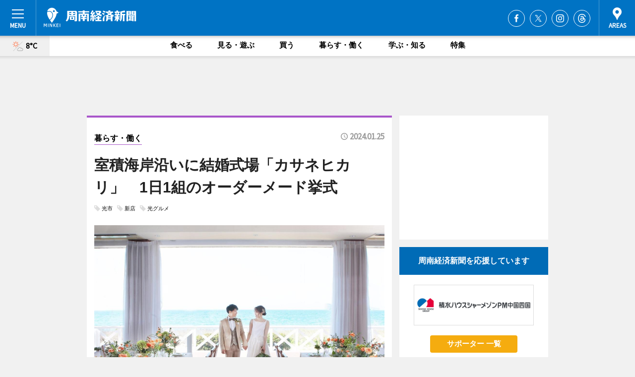

--- FILE ---
content_type: text/html; charset=utf-8
request_url: https://shunan.keizai.biz/headline/1671/
body_size: 77222
content:
<!DOCTYPE HTML>
<html>
<head>
<meta http-equiv="Content-Type" content="text/html; charset=utf-8">
<meta name="viewport" content="width=device-width,initial-scale=1,minimum-scale=1,maximum-scale=1,user-scalable=no">
<title>室積海岸沿いに結婚式場「カサネヒカリ」　1日1組のオーダーメード挙式 - 周南経済新聞</title>

<meta name="keywords" content="周南,経済,新聞,ニュース,カルチャー">
<meta name="description" content="結婚式「KASANE HIKARI（カサネヒカリ）」（光市室積松原、TEL 0833-78-2800）が2月4日、マリーズヴィル光跡地にオープンする。">
<meta property="fb:app_id" content="1685116238377584">
<meta property="fb:admins" content="100001334499453">
<meta property="og:site_name" content="周南経済新聞">
<meta property="og:locale" content="ja_JP">
<meta property="og:type" content="article">
<meta name="twitter:card" content="summary_large_image">
<meta name="twitter:site" content="@minkei">
<meta property="og:title" content="室積海岸沿いに結婚式場「カサネヒカリ」　1日1組のオーダーメード挙式">
<meta name="twitter:title" content="室積海岸沿いに結婚式場「カサネヒカリ」　1日1組のオーダーメード挙式">
<link rel="canonical" href="https://shunan.keizai.biz/headline/1671/">
<meta property="og:url" content="https://shunan.keizai.biz/headline/1671/">
<meta name="twitter:url" content="https://shunan.keizai.biz/headline/1671/">
<meta property="og:description" content="結婚式「KASANE HIKARI（カサネヒカリ）」（光市室積松原、TEL 0833-78-2800）が2月4日、マリーズヴィル光跡地にオープンする。">
<meta name="twitter:description" content="結婚式「KASANE HIKARI（カサネヒカリ）」（光市室積松原、TEL 0833-78-2800）が2月4日、マリーズヴィル光跡地にオープンする。">
<meta property="og:image" content="https://images.keizai.biz/shunan_keizai/headline/1706193078_photo.jpg">
<meta name="twitter:image" content="https://images.keizai.biz/shunan_keizai/headline/1706193078_photo.jpg">
<link href="https://images.keizai.biz/favicon.ico" rel="shortcut icon">
<link href="https://ex.keizai.biz/common.8.3.0/css.1.0.6/common.min.css?1769908238" rel="stylesheet" type="text/css">
<link href="https://ex.keizai.biz/common.8.3.0/css.1.0.6/single.min.css?1769908238" rel="stylesheet" type="text/css">
<link href="https://shunan.keizai.biz/css/style.css" rel="stylesheet" type="text/css">
<link href="https://ex.keizai.biz/common.8.3.0/css.1.0.6/all.min.css" rel="stylesheet" type="text/css">
<link href="https://fonts.googleapis.com/css?family=Source+Sans+Pro" rel="stylesheet">
<link href="https://cdn.jsdelivr.net/npm/yakuhanjp@3.0.0/dist/css/yakuhanjp.min.css" rel=”preload” as="stylesheet" type="text/css">
<link href="https://ex.keizai.biz/common.8.3.0/css.1.0.6/print.min.css" media="print" rel="stylesheet" type="text/css">
<script>
var microadCompass = microadCompass || {};
microadCompass.queue = microadCompass.queue || [];
</script>
<script charset="UTF-8" src="//j.microad.net/js/compass.js" onload="new microadCompass.AdInitializer().initialize();" async></script>
<script type="text/javascript">
var PWT={};
var pbjs = pbjs || {};
pbjs.que = pbjs.que || [];
var googletag = googletag || {};
googletag.cmd = googletag.cmd || [];
var gptRan = false;
PWT.jsLoaded = function(){
    if(!location.hostname.match(/proxypy.org|printwhatyoulike.com/)){
        loadGPT();
    }
};
var loadGPT = function(){
    if (!gptRan) {
        gptRan = true;
        var gads = document.createElement('script');
        var useSSL = 'https:' == document.location.protocol;
        gads.src = (useSSL ? 'https:' : 'http:') + '//securepubads.g.doubleclick.net/tag/js/gpt.js';
        gads.async = true;
        var node = document.getElementsByTagName('script')[0];
        node.parentNode.insertBefore(gads, node);
        var pbjsEl = document.createElement("script");
        pbjsEl.type = "text/javascript";
        pbjsEl.src = "https://anymind360.com/js/2131/ats.js";
        var pbjsTargetEl = document.getElementsByTagName("head")[0];
        pbjsTargetEl.insertBefore(pbjsEl, pbjsTargetEl.firstChild);
    }
};
setTimeout(loadGPT, 500);
</script>
<script type="text/javascript">
(function() {
var purl = window.location.href;
var url = '//ads.pubmatic.com/AdServer/js/pwt/157255/3019';
var profileVersionId = '';
if(purl.indexOf('pwtv=')>0){
    var regexp = /pwtv=(.*?)(&|$)/g;
    var matches = regexp.exec(purl);
    if(matches.length >= 2 && matches[1].length > 0){
    profileVersionId = '/'+matches[1];
    }
}
var wtads = document.createElement('script');
wtads.async = true;
wtads.type = 'text/javascript';
wtads.src = url+profileVersionId+'/pwt.js';
var node = document.getElementsByTagName('script')[0];
node.parentNode.insertBefore(wtads, node);
})();
</script>
<script>
window.gamProcessed = false;
window.gamFailSafeTimeout = 5e3;
window.reqGam = function () {
    if (!window.gamProcessed) {
        window.gamProcessed = true;
        googletag.cmd.push(function () {
            googletag.pubads().refresh();
        });
    }
};
setTimeout(function () {
    window.reqGam();
}, window.gamFailSafeTimeout);
var googletag = googletag || {};
googletag.cmd = googletag.cmd || [];
googletag.cmd.push(function(){
let issp = false;
let hbSlots = new Array();
let amznSlots = new Array();
const ua = window.navigator.userAgent.toLowerCase();
if (ua.indexOf('iphone') > 0 || ua.indexOf('ipod') > 0 || ua.indexOf('android') > 0 && ua.indexOf('mobile') > 0) {
    issp = true;
}
if (issp === true) {
    amznSlots.push(googletag.defineSlot('/159334285/sp_shunan_header_1st', [[320, 100], [320, 50]], 'div-gpt-ad-1576055139196-0').addService(googletag.pubads()));
    hbSlots.push(googletag.defineSlot('/159334285/sp_shunan_list_1st', [[336, 280], [300, 250], [320, 100], [320, 50], [200, 200], 'fluid'], 'div-gpt-ad-1580717788210-0').addService(googletag.pubads()));
    hbSlots.push(googletag.defineSlot('/159334285/sp_shunan_inarticle', ['fluid', [300, 250], [336, 280], [320, 180], [1, 1]], 'div-gpt-ad-1576055195029-0').addService(googletag.pubads()));
    hbSlots.push(googletag.defineSlot('/159334285/sp_shunan_footer_1st', ['fluid', [300, 250], [336, 280], [320, 100], [320, 50], [200, 200]], 'div-gpt-ad-1576055033248-0').addService(googletag.pubads()));
    hbSlots.push(googletag.defineSlot('/159334285/sp_shunan_footer_2nd', [[300, 250], 'fluid', [336, 280], [320, 180], [320, 100], [320, 50], [200, 200]], 'div-gpt-ad-1576037774006-0').addService(googletag.pubads()));
    hbSlots.push(googletag.defineSlot('/159334285/sp_shunan_footer_3rd', [[300, 250], [336, 280], [320, 100], [320, 50], [200, 200], 'fluid'], 'div-gpt-ad-1576055085577-0').addService(googletag.pubads()));
    hbSlots.push(googletag.defineSlot('/159334285/sp_shunan_overlay', [320, 50], 'div-gpt-ad-1584427815478-0').addService(googletag.pubads()));
    hbSlots.push(googletag.defineSlot('/159334285/sp_shunan_infeed_1st', ['fluid', [320, 100], [300, 100]], 'div-gpt-ad-1580370696425-0').addService(googletag.pubads()));
    hbSlots.push(googletag.defineSlot('/159334285/sp_shunan_infeed_2st', [[300, 100], 'fluid', [320, 100]], 'div-gpt-ad-1580370846543-0').addService(googletag.pubads()));
    hbSlots.push(googletag.defineSlot('/159334285/sp_shunan_infeed_3rd', [[300, 100], 'fluid', [320, 100]], 'div-gpt-ad-1580370937978-0').addService(googletag.pubads()));
} else {
    amznSlots.push(googletag.defineSlot('/159334285/pc_shunan_header_1st', [[728, 90], [750, 100], [970, 90]], 'div-gpt-ad-1576054393576-0').addService(googletag.pubads()));
    amznSlots.push(googletag.defineSlot('/159334285/pc_shunan_right_1st', ['fluid', [300, 250]], 'div-gpt-ad-1576054711791-0').addService(googletag.pubads()));
    hbSlots.push(googletag.defineSlot('/159334285/pc_shunan_right_2nd', ['fluid', [300, 250], [200, 200]], 'div-gpt-ad-1576054772252-0').addService(googletag.pubads()));
    hbSlots.push(googletag.defineSlot('/159334285/pc_shunan_inarticle', ['fluid', [300, 250], [336, 280]], 'div-gpt-ad-1576054895453-0').addService(googletag.pubads()));
    hbSlots.push(googletag.defineSlot('/159334285/pc_shunan_right_3rd', [[300, 250], 'fluid', [300, 600], [160, 600], [200, 200]], 'div-gpt-ad-1576054833870-0').addService(googletag.pubads()));
    amznSlots.push(googletag.defineSlot('/159334285/pc_shunan_left_1st', ['fluid', [300, 250]], 'div-gpt-ad-1576037145616-0'). addService(googletag.pubads()));
    hbSlots.push(googletag.defineSlot('/159334285/pc_shunan_infeed_1st', ['fluid'], 'div-gpt-ad-1580370696425-0').addService(googletag.pubads()));
    hbSlots.push(googletag.defineSlot('/159334285/pc_shunan_infeed_2st', ['fluid'], 'div-gpt-ad-1580370846543-0').addService(googletag.pubads()));
    hbSlots.push(googletag.defineSlot('/159334285/pc_shunan_infeed_3rd', ['fluid'], 'div-gpt-ad-1580370937978-0').addService(googletag.pubads()));
}

const interstitialSlot = googletag.defineOutOfPageSlot('/159334285/shunan_interstitial', googletag.enums.OutOfPageFormat.INTERSTITIAL);
if (interstitialSlot) amznSlots.push(interstitialSlot.addService(googletag.pubads()));
if (!googletag.pubads().isInitialLoadDisabled()) {
    googletag.pubads().disableInitialLoad();
}
googletag.pubads().enableSingleRequest();
googletag.pubads().collapseEmptyDivs();
googletag.enableServices();
googletag.pubads().refresh(amznSlots);
googletag.pubads().addEventListener('slotRequested', function(event) {
var elemId = event.slot.getSlotElementId();
for (var i = 0; i < hbSlots.length; i++) {
    if (hbSlots[i].getSlotElementId() == elemId) {
        window.gamProcessed = true;
    }
}
});
});
</script>
<script async src="//pagead2.googlesyndication.com/pagead/js/adsbygoogle.js"></script>
<script src="https://cdn.gmossp-sp.jp/ads/receiver.js"></script>
<script>(function(){/*

 Copyright The Closure Library Authors.
 SPDX-License-Identifier: Apache-2.0
*/
'use strict';var g=function(a){var b=0;return function(){return b<a.length?{done:!1,value:a[b++]}:{done:!0}}},l=this||self,m=/^[\w+/_-]+[=]{0,2}$/,p=null,q=function(){},r=function(a){var b=typeof a;if("object"==b)if(a){if(a instanceof Array)return"array";if(a instanceof Object)return b;var c=Object.prototype.toString.call(a);if("[object Window]"==c)return"object";if("[object Array]"==c||"number"==typeof a.length&&"undefined"!=typeof a.splice&&"undefined"!=typeof a.propertyIsEnumerable&&!a.propertyIsEnumerable("splice"))return"array";
if("[object Function]"==c||"undefined"!=typeof a.call&&"undefined"!=typeof a.propertyIsEnumerable&&!a.propertyIsEnumerable("call"))return"function"}else return"null";else if("function"==b&&"undefined"==typeof a.call)return"object";return b},u=function(a,b){function c(){}c.prototype=b.prototype;a.prototype=new c;a.prototype.constructor=a};var v=function(a,b){Object.defineProperty(l,a,{configurable:!1,get:function(){return b},set:q})};var y=function(a,b){this.b=a===w&&b||"";this.a=x},x={},w={};var aa=function(a,b){a.src=b instanceof y&&b.constructor===y&&b.a===x?b.b:"type_error:TrustedResourceUrl";if(null===p)b:{b=l.document;if((b=b.querySelector&&b.querySelector("script[nonce]"))&&(b=b.nonce||b.getAttribute("nonce"))&&m.test(b)){p=b;break b}p=""}b=p;b&&a.setAttribute("nonce",b)};var z=function(){return Math.floor(2147483648*Math.random()).toString(36)+Math.abs(Math.floor(2147483648*Math.random())^+new Date).toString(36)};var A=function(a,b){b=String(b);"application/xhtml+xml"===a.contentType&&(b=b.toLowerCase());return a.createElement(b)},B=function(a){this.a=a||l.document||document};B.prototype.appendChild=function(a,b){a.appendChild(b)};var C=function(a,b,c,d,e,f){try{var k=a.a,h=A(a.a,"SCRIPT");h.async=!0;aa(h,b);k.head.appendChild(h);h.addEventListener("load",function(){e();d&&k.head.removeChild(h)});h.addEventListener("error",function(){0<c?C(a,b,c-1,d,e,f):(d&&k.head.removeChild(h),f())})}catch(n){f()}};var ba=l.atob("aHR0cHM6Ly93d3cuZ3N0YXRpYy5jb20vaW1hZ2VzL2ljb25zL21hdGVyaWFsL3N5c3RlbS8xeC93YXJuaW5nX2FtYmVyXzI0ZHAucG5n"),ca=l.atob("WW91IGFyZSBzZWVpbmcgdGhpcyBtZXNzYWdlIGJlY2F1c2UgYWQgb3Igc2NyaXB0IGJsb2NraW5nIHNvZnR3YXJlIGlzIGludGVyZmVyaW5nIHdpdGggdGhpcyBwYWdlLg=="),da=l.atob("RGlzYWJsZSBhbnkgYWQgb3Igc2NyaXB0IGJsb2NraW5nIHNvZnR3YXJlLCB0aGVuIHJlbG9hZCB0aGlzIHBhZ2Uu"),ea=function(a,b,c){this.b=a;this.f=new B(this.b);this.a=null;this.c=[];this.g=!1;this.i=b;this.h=c},F=function(a){if(a.b.body&&!a.g){var b=
function(){D(a);l.setTimeout(function(){return E(a,3)},50)};C(a.f,a.i,2,!0,function(){l[a.h]||b()},b);a.g=!0}},D=function(a){for(var b=G(1,5),c=0;c<b;c++){var d=H(a);a.b.body.appendChild(d);a.c.push(d)}b=H(a);b.style.bottom="0";b.style.left="0";b.style.position="fixed";b.style.width=G(100,110).toString()+"%";b.style.zIndex=G(2147483544,2147483644).toString();b.style["background-color"]=I(249,259,242,252,219,229);b.style["box-shadow"]="0 0 12px #888";b.style.color=I(0,10,0,10,0,10);b.style.display=
"flex";b.style["justify-content"]="center";b.style["font-family"]="Roboto, Arial";c=H(a);c.style.width=G(80,85).toString()+"%";c.style.maxWidth=G(750,775).toString()+"px";c.style.margin="24px";c.style.display="flex";c.style["align-items"]="flex-start";c.style["justify-content"]="center";d=A(a.f.a,"IMG");d.className=z();d.src=ba;d.style.height="24px";d.style.width="24px";d.style["padding-right"]="16px";var e=H(a),f=H(a);f.style["font-weight"]="bold";f.textContent=ca;var k=H(a);k.textContent=da;J(a,
e,f);J(a,e,k);J(a,c,d);J(a,c,e);J(a,b,c);a.a=b;a.b.body.appendChild(a.a);b=G(1,5);for(c=0;c<b;c++)d=H(a),a.b.body.appendChild(d),a.c.push(d)},J=function(a,b,c){for(var d=G(1,5),e=0;e<d;e++){var f=H(a);b.appendChild(f)}b.appendChild(c);c=G(1,5);for(d=0;d<c;d++)e=H(a),b.appendChild(e)},G=function(a,b){return Math.floor(a+Math.random()*(b-a))},I=function(a,b,c,d,e,f){return"rgb("+G(Math.max(a,0),Math.min(b,255)).toString()+","+G(Math.max(c,0),Math.min(d,255)).toString()+","+G(Math.max(e,0),Math.min(f,
255)).toString()+")"},H=function(a){a=A(a.f.a,"DIV");a.className=z();return a},E=function(a,b){0>=b||null!=a.a&&0!=a.a.offsetHeight&&0!=a.a.offsetWidth||(fa(a),D(a),l.setTimeout(function(){return E(a,b-1)},50))},fa=function(a){var b=a.c;var c="undefined"!=typeof Symbol&&Symbol.iterator&&b[Symbol.iterator];b=c?c.call(b):{next:g(b)};for(c=b.next();!c.done;c=b.next())(c=c.value)&&c.parentNode&&c.parentNode.removeChild(c);a.c=[];(b=a.a)&&b.parentNode&&b.parentNode.removeChild(b);a.a=null};var ia=function(a,b,c,d,e){var f=ha(c),k=function(n){n.appendChild(f);l.setTimeout(function(){f?(0!==f.offsetHeight&&0!==f.offsetWidth?b():a(),f.parentNode&&f.parentNode.removeChild(f)):a()},d)},h=function(n){document.body?k(document.body):0<n?l.setTimeout(function(){h(n-1)},e):b()};h(3)},ha=function(a){var b=document.createElement("div");b.className=a;b.style.width="1px";b.style.height="1px";b.style.position="absolute";b.style.left="-10000px";b.style.top="-10000px";b.style.zIndex="-10000";return b};var K={},L=null;var M=function(){},N="function"==typeof Uint8Array,O=function(a,b){a.b=null;b||(b=[]);a.j=void 0;a.f=-1;a.a=b;a:{if(b=a.a.length){--b;var c=a.a[b];if(!(null===c||"object"!=typeof c||Array.isArray(c)||N&&c instanceof Uint8Array)){a.g=b-a.f;a.c=c;break a}}a.g=Number.MAX_VALUE}a.i={}},P=[],Q=function(a,b){if(b<a.g){b+=a.f;var c=a.a[b];return c===P?a.a[b]=[]:c}if(a.c)return c=a.c[b],c===P?a.c[b]=[]:c},R=function(a,b,c){a.b||(a.b={});if(!a.b[c]){var d=Q(a,c);d&&(a.b[c]=new b(d))}return a.b[c]};
M.prototype.h=N?function(){var a=Uint8Array.prototype.toJSON;Uint8Array.prototype.toJSON=function(){var b;void 0===b&&(b=0);if(!L){L={};for(var c="ABCDEFGHIJKLMNOPQRSTUVWXYZabcdefghijklmnopqrstuvwxyz0123456789".split(""),d=["+/=","+/","-_=","-_.","-_"],e=0;5>e;e++){var f=c.concat(d[e].split(""));K[e]=f;for(var k=0;k<f.length;k++){var h=f[k];void 0===L[h]&&(L[h]=k)}}}b=K[b];c=[];for(d=0;d<this.length;d+=3){var n=this[d],t=(e=d+1<this.length)?this[d+1]:0;h=(f=d+2<this.length)?this[d+2]:0;k=n>>2;n=(n&
3)<<4|t>>4;t=(t&15)<<2|h>>6;h&=63;f||(h=64,e||(t=64));c.push(b[k],b[n],b[t]||"",b[h]||"")}return c.join("")};try{return JSON.stringify(this.a&&this.a,S)}finally{Uint8Array.prototype.toJSON=a}}:function(){return JSON.stringify(this.a&&this.a,S)};var S=function(a,b){return"number"!==typeof b||!isNaN(b)&&Infinity!==b&&-Infinity!==b?b:String(b)};M.prototype.toString=function(){return this.a.toString()};var T=function(a){O(this,a)};u(T,M);var U=function(a){O(this,a)};u(U,M);var ja=function(a,b){this.c=new B(a);var c=R(b,T,5);c=new y(w,Q(c,4)||"");this.b=new ea(a,c,Q(b,4));this.a=b},ka=function(a,b,c,d){b=new T(b?JSON.parse(b):null);b=new y(w,Q(b,4)||"");C(a.c,b,3,!1,c,function(){ia(function(){F(a.b);d(!1)},function(){d(!0)},Q(a.a,2),Q(a.a,3),Q(a.a,1))})};var la=function(a,b){V(a,"internal_api_load_with_sb",function(c,d,e){ka(b,c,d,e)});V(a,"internal_api_sb",function(){F(b.b)})},V=function(a,b,c){a=l.btoa(a+b);v(a,c)},W=function(a,b,c){for(var d=[],e=2;e<arguments.length;++e)d[e-2]=arguments[e];e=l.btoa(a+b);e=l[e];if("function"==r(e))e.apply(null,d);else throw Error("API not exported.");};var X=function(a){O(this,a)};u(X,M);var Y=function(a){this.h=window;this.a=a;this.b=Q(this.a,1);this.f=R(this.a,T,2);this.g=R(this.a,U,3);this.c=!1};Y.prototype.start=function(){ma();var a=new ja(this.h.document,this.g);la(this.b,a);na(this)};
var ma=function(){var a=function(){if(!l.frames.googlefcPresent)if(document.body){var b=document.createElement("iframe");b.style.display="none";b.style.width="0px";b.style.height="0px";b.style.border="none";b.style.zIndex="-1000";b.style.left="-1000px";b.style.top="-1000px";b.name="googlefcPresent";document.body.appendChild(b)}else l.setTimeout(a,5)};a()},na=function(a){var b=Date.now();W(a.b,"internal_api_load_with_sb",a.f.h(),function(){var c;var d=a.b,e=l[l.btoa(d+"loader_js")];if(e){e=l.atob(e);
e=parseInt(e,10);d=l.btoa(d+"loader_js").split(".");var f=l;d[0]in f||"undefined"==typeof f.execScript||f.execScript("var "+d[0]);for(;d.length&&(c=d.shift());)d.length?f[c]&&f[c]!==Object.prototype[c]?f=f[c]:f=f[c]={}:f[c]=null;c=Math.abs(b-e);c=1728E5>c?0:c}else c=-1;0!=c&&(W(a.b,"internal_api_sb"),Z(a,Q(a.a,6)))},function(c){Z(a,c?Q(a.a,4):Q(a.a,5))})},Z=function(a,b){a.c||(a.c=!0,a=new l.XMLHttpRequest,a.open("GET",b,!0),a.send())};(function(a,b){l[a]=function(c){for(var d=[],e=0;e<arguments.length;++e)d[e-0]=arguments[e];l[a]=q;b.apply(null,d)}})("__d3lUW8vwsKlB__",function(a){"function"==typeof window.atob&&(a=window.atob(a),a=new X(a?JSON.parse(a):null),(new Y(a)).start())});}).call(this);

window.__d3lUW8vwsKlB__("[base64]");</script><script type="text/javascript">
window._taboola = window._taboola || [];
_taboola.push({article:'auto'});
! function(e, f, u, i) {
if (!document.getElementById(i)) {
e.async = 1;
e.src = u;
e.id = i;
f.parentNode.insertBefore(e, f);
}
}(document.createElement('script'),
document.getElementsByTagName('script')[0],
'//cdn.taboola.com/libtrc/minkeijapan-network/loader.js',
'tb_loader_script');
if (window.performance && typeof window.performance.mark == 'function')
{window.performance.mark('tbl_ic');}
</script>
</head>
<body>

<div id="wrap">
<div id="header">
<div class="inner">
<div id="menuBtn"><span></span></div>
<h1 class="logo"><a href="https://shunan.keizai.biz/">周南経済新聞</a></h1>
<div id="areasBtn"><span></span></div>
<ul class="sns">
<li class="fb"><a href="https://www.facebook.com/shunankeizai" target="_blank">Facebook</a></li><li class="tw"><a href="https://twitter.com/shunankeizai" target="_blank">Twitter</a></li><li class="itg"><a href="https://www.instagram.com/shunankeizai" target="_blank">Instagram</a></li><li class="thr"><a href="https://www.threads.net/@shunankeizai" target="_blank">Threads</a></li></ul>
</div>
</div>
<div id="gNavi">
<div id="weather"><a href="https://shunan.keizai.biz/weather/"><img src="https://images.keizai.biz/img/weather/111.svg" alt=""><span>8°C</span></a></div>
<div class="link">
<ul>
<li><a href="https://shunan.keizai.biz/gourmet/archives/1/">食べる</a></li>
<li><a href="https://shunan.keizai.biz/play/archives/1/">見る・遊ぶ</a></li>
<li><a href="https://shunan.keizai.biz/shopping/archives/1/">買う</a></li>
<li><a href="https://shunan.keizai.biz/life/archives/1/">暮らす・働く</a></li>
<li><a href="https://shunan.keizai.biz/study/archives/1/">学ぶ・知る</a></li>
<li><a href="https://shunan.keizai.biz/special/archives/1/">特集</a></li>
</ul>
</div>
</div>
<div id="topBnr">
<script>
const spw = 430;
const hbnr = document.createElement('div');
const cbnr = document.createElement('div');
if (screen.width <= spw) {
    hbnr.classList.add("bnrW320");
    cbnr.setAttribute('id', 'div-gpt-ad-1576055139196-0');
} else {
    hbnr.classList.add("bnrWPC");
    cbnr.setAttribute('id', 'div-gpt-ad-1576054393576-0');
}
hbnr.appendChild(cbnr);
document.currentScript.parentNode.appendChild(hbnr);
if (screen.width <= spw) {
    googletag.cmd.push(function() { googletag.display('div-gpt-ad-1576055139196-0'); });
} else {
    googletag.cmd.push(function() { googletag.display('div-gpt-ad-1576054393576-0'); });
}
</script>
</div>

<div id="container">
<div class="contents" id="topBox">
<div class="box life">
<div class="ttl">
<span class="life"><a href="https://shunan.keizai.biz/life/archives/1/">暮らす・働く</a></span>
<time>2024.01.25</time>
<h1>室積海岸沿いに結婚式場「カサネヒカリ」　1日1組のオーダーメード挙式</h1>
</div>
<ul class="tagList">
<li><a href="https://shunan.keizai.biz/tag.php?name=光市&amp;from=1">光市</a></li>
<li><a href="https://shunan.keizai.biz/tag.php?name=新店&amp;from=1">新店</a></li>
<li><a href="https://shunan.keizai.biz/tag.php?name=光グルメ&amp;from=1">光グルメ</a></li>
</ul>
<div class="main">
<img src="https://images.keizai.biz/shunan_keizai/headline/1706193078_photo.jpg" alt="式場の様子（写真提供＝KASANE）">
<h2>式場の様子（写真提供＝KASANE）</h2>
</div>
<div class="gallery">
<ul>
<li>
<a href="https://shunan.keizai.biz/photoflash/8149/"><img src="https://images.keizai.biz/shunan_keizai/photonews/1706192268.jpg" alt=""></a>
</li>
<li>
<a href="https://shunan.keizai.biz/photoflash/8160/"><img src="https://images.keizai.biz/shunan_keizai/photonews/1706270831.jpg" alt=""></a>
</li>
<li>
<a href="https://shunan.keizai.biz/photoflash/8159/"><img src="https://images.keizai.biz/shunan_keizai/photonews/1706270776.jpg" alt=""></a>
</li>
</ul>
</div>
<script>var _puri = "https://shunan.keizai.biz/headline/1671/";</script>
<div class="snsArea">
<ul>
<li class="fb"><a href="https://www.facebook.com/share.php?u=https://shunan.keizai.biz/headline/1671/" class="popup" target="_blank"></a><span id="fb_count"><p id="fb_count_num">14</p></span></li>
<li class="tw"><a href="https://twitter.com/intent/tweet?url=https://shunan.keizai.biz/headline/1671/&text=室積海岸沿いに結婚式場「カサネヒカリ」　1日1組のオーダーメード挙式" class="popup" target="_blank"></a></li>
<li class="line"><a href="https://line.me/R/msg/text/?%E5%AE%A4%E7%A9%8D%E6%B5%B7%E5%B2%B8%E6%B2%BF%E3%81%84%E3%81%AB%E7%B5%90%E5%A9%9A%E5%BC%8F%E5%A0%B4%E3%80%8C%E3%82%AB%E3%82%B5%E3%83%8D%E3%83%92%E3%82%AB%E3%83%AA%E3%80%8D%E3%80%801%E6%97%A51%E7%B5%84%E3%81%AE%E3%82%AA%E3%83%BC%E3%83%80%E3%83%BC%E3%83%A1%E3%83%BC%E3%83%89%E6%8C%99%E5%BC%8F%0d%0ahttps%3A%2F%2Fshunan.keizai.biz%2Fheadline%2F1671%2F" class="popup" target="_blank"></a></li>
<li class="htn"><a href="http://b.hatena.ne.jp/entry/https://shunan.keizai.biz/headline/1671/" target="_blank"></a><span id="htn_count">&nbsp;</span></li>
</ul>
</div>
<div class="txt">
<div class="img">
<p>　結婚式「KASANE HIKARI（カサネヒカリ）」（光市室積松原、TEL <a href="tel:0833782800">0833-78-2800</a>）が2月4日、マリーズヴィル光跡地にオープンする。</p>
<p><a href="https://shunan.keizai.biz/photoflash/8149/" class="photo">海が見えるチャペル（写真提供＝KASANE）</a></p>
<div class="bnr">
<script>
const _bnr = document.createElement('div');
if (screen.width <= spw) {
  _bnr.setAttribute('id', 'div-gpt-ad-1576055195029-0');
} else {
  _bnr.setAttribute('id', 'div-gpt-ad-1576054895453-0');
}
document.currentScript.parentNode.appendChild(_bnr);
if (screen.width <= spw) {
  googletag.cmd.push(function() { googletag.display('div-gpt-ad-1576055195029-0'); });
} else {
  googletag.cmd.push(function() { googletag.display('div-gpt-ad-1576054895453-0'); });
}
</script>
<span>［広告］</span></div>
<p>　運営は広島県、鳥取県、島根県で結婚式場「KASANE」を展開する「いとぷらす」（広島県広島市）。同式場の敷地面積は1536平方メートル。式場から室積海岸が見えるロケーションで、チャペルと披露宴会場を用意する。</p>
<p>　式場コンセプトは「思いを重ね・喜びを重ね・時を重ねる場所に」。1日1組限定で希望に合わせたオーダーメードの結婚式を提供する。</p>
<p>　結婚記念日や誕生日などの記念日に利用できる予約制「アニバーサリーレストラン」も用意。洋コースや和洋折衷コースなど、9品で構成するスタンダード（6,600円）と10品のプレミアム（8,800円）を用意する。</p>
<p>　カメラマンによる「オーシャンビューフォトプラン」は、海を背景に自由な服装で記念撮影を行うほか、6人までの食事に対応する。</p>
<p>　ゼネラルマネジャーの伊藤幸裕さんは「海が見えるチャペルで、自由でアットホームなウェディングを共に創りあげられるよう寄り添っていきたい」と話す。</p>
<p>　営業時間は10時～17時。火曜定休。</p>
</div>
</div>
<ul class="btnList article">
<li class="send"><a href="https://shunan.keizai.biz/mapnews/1671/">地図を見る</a></li>
</ul>
</div>
<div class="box">
<ul class="thumb related">
<li>
<a href="https://shunan.keizai.biz/photoflash/8150/">
<div class="img"><img src="https://images.keizai.biz/shunan_keizai/photonews/1706192754.jpg" alt=""></div>
<div class="relbox">
<h3>KASANE HIKARI式場の様子（写真提供＝KASANE）</h3>
<small>関連画像</small>
</div>
</a>
</li>
<li>
<a href="https://shunan.keizai.biz/photoflash/8160/">
<div class="img"><img src="https://images.keizai.biz/shunan_keizai/photonews/1706270831.jpg" alt=""></div>
<div class="relbox">
<h3>挙式イメージ（写真提供＝KASANE）</h3>
<small>関連画像</small>
</div>
</a>
</li>
</ul>
<ul class="thumb related nb">
<li>
<a href="https://shunan.keizai.biz/photoflash/8159/">
<div class="img"><img src="https://images.keizai.biz/shunan_keizai/photonews/1706270776.jpg" alt=""></div>
<div class="relbox">
<h3>「オーシャンビューフォトプラン」イメージ画像</h3>
<small>関連画像</small>
</div>
</a>
</li>
<li class="gourmet">
<a href="https://shunan.keizai.biz/headline/1670/">
<div class="img"><img src="https://images.keizai.biz/shunan_keizai/thumbnail/1706022092_mini.jpg" alt=""></div>
<div class="relbox">
<span>食べる</span>
<h3>周南・鹿野にカフェ新店 作る過程楽しむ「折りたたむおむすび」提供も</h3>
</div>
</a>
</li>
</ul>
<ul class="thumb related nb">
<li class="shopping">
<a href="https://shunan.keizai.biz/headline/1667/">
<div class="img"><img src="https://images.keizai.biz/shunan_keizai/thumbnail/1705483078_mini.jpg" alt=""></div>
<div class="relbox">
<span>買う</span>
<h3>下松市民体育館でセレクトショップ主催マルシェ 58組が出店</h3>
</div>
</a>
</li>
<li class="link"><div class="sdbox"><a href="https://www.instagram.com/kasanehikari/" target="_blank" class="win">「KASANE HIKARI（インスタグラム）」</a></div></li>
</ul>
<ul class="snsList">
<li>
<a href="https://twitter.com/share" class="twitter-share-button popup" data-url="https://shunan.keizai.biz/headline/1671/" data-text="室積海岸沿いに結婚式場「カサネヒカリ」　1日1組のオーダーメード挙式" data-lang="ja"></a><script>!function(d,s,id){var js,fjs=d.getElementsByTagName(s)[0],p='https';if(!d.getElementById(id)){js=d.createElement(s);js.id=id;js.src=p+'://platform.twitter.com/widgets.js';fjs.parentNode.insertBefore(js,fjs);}}(document, 'script', 'twitter-wjs');</script>
</li>
<li>
<div id="fb-root"></div>
<script async defer crossorigin="anonymous" src="https://connect.facebook.net/ja_JP/sdk.js#xfbml=1&version=v9.0&appId=1685116238377584&autoLogAppEvents=1" nonce="mlP5kZZA"></script>
<div class="fb-share-button" data-href="https://shunan.keizai.biz/headline/1671/" data-layout="button_count" data-size="small"><a target="_blank" href="https://www.facebook.com/sharer/sharer.php?u=https%3A%2F%2Fshunan.keizai.biz%2Fheadline%2F1671%2F&amp;src=sdkpreparse" class="fb-xfbml-parse-ignore">シェア</a></div>
</li>
<li>
<div class="line-it-button" data-lang="ja" data-type="share-a" data-url="https://shunan.keizai.biz/headline/1671/" style="display: none;"></div>
<script src="https://d.line-scdn.net/r/web/social-plugin/js/thirdparty/loader.min.js" async="async" defer="defer"></script>
</li>
<li>
<a href="http://b.hatena.ne.jp/entry/" class="hatena-bookmark-button" data-hatena-bookmark-layout="basic-label-counter" data-hatena-bookmark-lang="ja" data-hatena-bookmark-height="20" title="はてなブックマークに追加"><img src="https://b.st-hatena.com/images/entry-button/button-only@2x.png" alt="はてなブックマークに追加" width="20" height="20" style="border: none;" /></a><script type="text/javascript" src="https://b.st-hatena.com/js/bookmark_button.js" charset="utf-8" async="async"></script>
</li>
</ul>
<div class="pager">
<ul>
<li class="prev"><a href="https://shunan.keizai.biz/headline/1670/"><span>前の記事</span></a></li><li class="next"><a href="https://shunan.keizai.biz/headline/1672/"><span>次の記事</span></a></li></ul>
</div>
</div>
</div>
<div class="box" style="text-align: center;">
<div id="middleBnr" class="box bnr">
<script>
if (screen.width <= spw) {
    const _cMiddleBnr = document.createElement('div');
    _cMiddleBnr.setAttribute('id', 'div-gpt-ad-1580717788210-0');
    document.currentScript.parentNode.appendChild(_cMiddleBnr);
    googletag.cmd.push(function() { googletag.display('div-gpt-ad-1580717788210-0'); });
}
</script>

</div>
</div>
<div id="info">
<div id="category">

<div class="box special">
<div class="ttl"><h2>特集</h2></div>
<ul class="thumbB">
<li>
<a href="https://shunan.keizai.biz/column/12/">
<div class="img"><img class="lazy" src="https://images.keizai.biz/img/extras/noimage.png" data-src="https://shunan.keizai.biz/img/column/1743572186/1743681279index.jpg" alt="周南エリアの注目プレイヤーに聞く（周南経済新聞ZINE 2025春号）"></div>
<div class="block">
<span>インタビュー</span>
<h3>周南エリアの注目プレイヤーに聞く（周南経済新聞ZINE 2025春号）</h3>
</div>
</a>
</li>
<li>
<a href="https://shunan.keizai.biz/column/11/">
<div class="img"><img class="lazy" src="https://images.keizai.biz/img/extras/noimage.png" data-src="https://shunan.keizai.biz/img/column/1683789860/1683911581index.jpg" alt="鉄道産業のまち 下松から全国各地へ　鉄道車両・甲種輸送特集"></div>
<div class="block">
<span>エリア特集</span>
<h3>鉄道産業のまち 下松から全国各地へ　鉄道車両・甲種輸送特集</h3>
</div>
</a>
</li>
</ul>
<div class="more"><a href="https://shunan.keizai.biz/special/archives/1/"><span>もっと見る</span></a></div>
</div>
<div class="box latestnews">
<div class="ttl"><h2>最新ニュース</h2></div>
<div class="thumbA">
<a href="https://shunan.keizai.biz/headline/2101/">
<div class="img">
<img src="https://images.keizai.biz/shunan_keizai/headline/1769679239_photo.jpg" alt="">
</div>
<span>暮らす・働く</span>
<h3>周南・桜木に制服リユース　就労支援事業所「グリップ」が小中高制服回収</h3>
<p>就労継続支援B型事業所「グリップ」（周南市桜木2）を運営する「ぷらねっと」が2026年2月中旬に始める制服リユース事業に向け、周南市と下松市の小中高校で使用された制服の回収を進めている。</p>
</a>
</div>
<ul class="thumbC">
<li>
<a href="https://shunan.keizai.biz/headline/2100/">
<div class="img">
<img src="https://images.keizai.biz/shunan_keizai/thumbnail/1769606305_mini.jpg" alt="">
</div>
<div class="block">
<span>見る・遊ぶ</span><h3>徳山駅前で「周南きさらぎ文化祭」　ワークショップや作品展示</h3>
</div>
</a>
</li>
<li>
<a href="https://shunan.keizai.biz/headline/2099/">
<div class="img">
<img src="https://images.keizai.biz/shunan_keizai/thumbnail/1769521974_mini.jpg" alt="">
</div>
<div class="block">
<span>食べる</span><h3>周南市中央街に中華そば店「小惑星」　昔ながらの中華そば提供</h3>
</div>
</a>
</li>
<li>
<a href="https://shunan.keizai.biz/headline/2098/">
<div class="img">
<img src="https://images.keizai.biz/shunan_keizai/thumbnail/1769431843_mini.jpg" alt="">
</div>
<div class="block">
<span>学ぶ・知る</span><h3>周南「ACT SAIKYO」選手がe-Tax体験　スマホ申告の利便性PR</h3>
</div>
</a>
</li>
<li>
<a href="https://shunan.keizai.biz/headline/2097/">
<div class="img">
<img src="https://images.keizai.biz/shunan_keizai/thumbnail/1769175139_mini.jpg" alt="">
</div>
<div class="block">
<span>学ぶ・知る</span><h3>下松で「下松給食の日」　全料理に地域食材使う、農家による出前授業も</h3>
</div>
</a>
</li>
<li>
<a href="https://shunan.keizai.biz/headline/2096/">
<div class="img">
<img src="https://images.keizai.biz/shunan_keizai/thumbnail/1769001402_mini.jpg" alt="">
</div>
<div class="block">
<span>見る・遊ぶ</span><h3>光・象鼻ヶ岬の大師堂に弘法大師肖像画　周南在住の仏画師が奉納</h3>
</div>
</a>
</li>
<li id="_ads">
<div id='div-gpt-ad-1580370696425-0'>
<script>
googletag.cmd.push(function() { googletag.display('div-gpt-ad-1580370696425-0'); });
</script>
</div>
</li>

</ul>
<div class="more"><a href="https://shunan.keizai.biz/headline/archives/1/"><span>もっと見る</span></a></div>
</div>
<div class="box">
<div id="taboola-below-article-thumbnails"></div>
<script type="text/javascript">
window._taboola = window._taboola || [];
_taboola.push({
mode: 'thumbnails-a',
container: 'taboola-below-article-thumbnails',
placement: 'Below Article Thumbnails',
target_type: 'mix'
});
</script>
</div>
<div class="box life">
<div class="ttl"><h2>暮らす・働く</h2></div>
<div class="thumbA">
<a href="https://shunan.keizai.biz/headline/2101/">
<div class="img"><img class="lazy" src="https://images.keizai.biz/img/extras/noimage.png" data-src="https://images.keizai.biz/shunan_keizai/headline/1769679239_photo.jpg" alt=""></div>
<span>暮らす・働く</span>
<h3>周南・桜木に制服リユース　就労支援事業所「グリップ」が小中高制服回収</h3>
<p>就労継続支援B型事業所「グリップ」（周南市桜木2）を運営する「ぷらねっと」が2026年2月中旬に始める制服リユース事業に向け、周南市と下松市の小中高校で使用された制服の回収を進めている。</p>
</a>
</div>
<ul class="thumbC">
<li>
<a href="https://shunan.keizai.biz/headline/2089/">
<div class="img"><img class="lazy" src="https://images.keizai.biz/img/extras/noimage.png" data-src="https://images.keizai.biz/shunan_keizai/headline/1767875851.jpg" alt=""></div>
<div class="block">
<span>暮らす・働く</span>
<h3>周南のバドミントンチーム「ACT SAIKYO」 遠石八幡宮で必勝祈願</h3>
</div>
</a>
</li>
<li>
<a href="https://shunan.keizai.biz/headline/2087/">
<div class="img"><img class="lazy" src="https://images.keizai.biz/img/extras/noimage.png" data-src="https://images.keizai.biz/shunan_keizai/headline/1767602664.jpg" alt=""></div>
<div class="block">
<span>暮らす・働く</span>
<h3>周南・出光徳山事業所で初荷式　操業以来60回目、無事故輸送を祈願</h3>
</div>
</a>
</li>
<li>
<a href="https://shunan.keizai.biz/headline/2085/">
<div class="img"><img class="lazy" src="https://images.keizai.biz/img/extras/noimage.png" data-src="https://images.keizai.biz/shunan_keizai/headline/1766662053.jpg" alt=""></div>
<div class="block">
<span>暮らす・働く</span>
<h3>周南・遠石八幡宮で新春準備　巫女研修会に学生ら参加</h3>
</div>
</a>
</li>
<li id="_ads15">
<div id='div-gpt-ad-1580370846543-0'>
<script>
googletag.cmd.push(function() { googletag.display('div-gpt-ad-1580370846543-0'); });
</script>
</div>
</li>

</ul>
<div class="more"><a href="https://shunan.keizai.biz/life/archives/1/"><span>もっと見る</span></a></div>
</div>
<script>
if (screen.width <= spw) {
    const _bnr = document.createElement('div');
    const _cbnr = document.createElement('div');
    _bnr.classList.add('box', 'oauth', 'sp');
    _cbnr.setAttribute('id', 'div-gpt-ad-1580370696425-0');
    _bnr.appendChild(_cbnr);
    document.currentScript.parentNode.appendChild(_bnr);
    googletag.cmd.push(function() { googletag.display('div-gpt-ad-1580370696425-0'); });
}
</script>
<div class="box play">
<div class="ttl"><h2>見る・遊ぶ</h2></div>
<div class="thumbA">
<a href="https://shunan.keizai.biz/headline/2100/">
<div class="img"><img class="lazy" src="https://images.keizai.biz/img/extras/noimage.png" data-src="https://images.keizai.biz/shunan_keizai/headline/1769606305_photo.jpg" alt=""></div>
<span>見る・遊ぶ</span>
<h3>徳山駅前で「周南きさらぎ文化祭」　ワークショップや作品展示</h3>
<p>徳山駅前賑（にぎ）わい交流施設（周南市御幸通）で2月3日、「周南きさらぎ文化祭」が始まる。</p>
</a>
</div>
<ul class="thumbC">
<li>
<a href="https://shunan.keizai.biz/headline/2096/">
<div class="img"><img class="lazy" src="https://images.keizai.biz/img/extras/noimage.png" data-src="https://images.keizai.biz/shunan_keizai/headline/1769001402.jpg" alt=""></div>
<div class="block">
<span>見る・遊ぶ</span>
<h3>光・象鼻ヶ岬の大師堂に弘法大師肖像画　周南在住の仏画師が奉納</h3>
</div>
</a>
</li>
<li>
<a href="https://shunan.keizai.biz/headline/2095/">
<div class="img"><img class="lazy" src="https://images.keizai.biz/img/extras/noimage.png" data-src="https://images.keizai.biz/shunan_keizai/headline/1768913647.jpg" alt=""></div>
<div class="block">
<span>見る・遊ぶ</span>
<h3>光市でペアリレーマラソン大会初開催へ　小学生と2人1組で参加募集</h3>
</div>
</a>
</li>
<li>
<a href="https://shunan.keizai.biz/headline/2079/">
<div class="img"><img class="lazy" src="https://images.keizai.biz/img/extras/noimage.png" data-src="https://images.keizai.biz/shunan_keizai/headline/1765871637.jpg" alt=""></div>
<div class="block">
<span>見る・遊ぶ</span>
<h3>光市でイベント「CHILL SPOT」　クラシックカー展示や物販、DJも</h3>
</div>
</a>
</li>
<li id="_ads25">
<div id='div-gpt-ad-1580370937978-0'>
<script>
googletag.cmd.push(function() { googletag.display('div-gpt-ad-1580370937978-0'); });
</script>
</div>
</li>

</ul>
<div class="more"><a href="https://shunan.keizai.biz/play/archives/1/"><span>もっと見る</span></a></div>
</div>
<script>
if (screen.width <= spw) {
    const _bnr = document.createElement('div');
    const _cbnr = document.createElement('div');
    _bnr.classList.add('rb', 'sp');
    _cbnr.setAttribute('id', 'div-gpt-ad-1576037774006-0');
    _bnr.appendChild(_cbnr);
    document.currentScript.parentNode.appendChild(_bnr);
    googletag.cmd.push(function() { googletag.display('div-gpt-ad-1576037774006-0'); });
}
</script>
<div class="box gourmet">
<div class="ttl"><h2>食べる</h2></div>
<div class="thumbA">
<a href="https://shunan.keizai.biz/headline/2099/">
<div class="img"><img class="lazy" src="https://images.keizai.biz/img/extras/noimage.png" data-src="https://images.keizai.biz/shunan_keizai/headline/1769521974_photo.jpg" alt=""></div>
<span>食べる</span>
<h3>周南市中央街に中華そば店「小惑星」　昔ながらの中華そば提供</h3>
<p>「中華そば 小惑星」（周南市銀座1）が1月23日、周南市中央街にオープンした。</p>
</a>
</div>
<ul class="thumbC">
<li>
<a href="https://shunan.keizai.biz/headline/2091/">
<div class="img"><img class="lazy" src="https://images.keizai.biz/img/extras/noimage.png" data-src="https://images.keizai.biz/shunan_keizai/headline/1768300378.jpg" alt=""></div>
<div class="block">
<span>食べる</span>
<h3>下松のシェアキッチンに植物カフェ　水曜限定で観葉植物と軽食販売</h3>
</div>
</a>
</li>
<li>
<a href="https://shunan.keizai.biz/headline/2090/">
<div class="img"><img class="lazy" src="https://images.keizai.biz/img/extras/noimage.png" data-src="https://images.keizai.biz/shunan_keizai/headline/1767939674.jpg" alt=""></div>
<div class="block">
<span>食べる</span>
<h3>光に古民家カフェ「結堂」　発酵食品「ミキ」を使った食事やドリンク提供</h3>
</div>
</a>
</li>
<li>
<a href="https://shunan.keizai.biz/headline/2088/">
<div class="img"><img class="lazy" src="https://images.keizai.biz/img/extras/noimage.png" data-src="https://images.keizai.biz/shunan_keizai/headline/1767750665.jpg" alt=""></div>
<div class="block">
<span>食べる</span>
<h3>徳山駅新幹線口近くにカフェ「MILK BITTER STORE」　昼と夜の2部営業</h3>
</div>
</a>
</li>
<li>
<a href="https://shunan.keizai.biz/headline/2078/">
<div class="img"><img class="lazy" src="https://images.keizai.biz/img/extras/noimage.png" data-src="https://images.keizai.biz/shunan_keizai/headline/1765795752.jpg" alt=""></div>
<div class="block">
<span>食べる</span>
<h3>周南に「タコスカフェ トト」　自家製トルティーヤ使ったメニュー提供</h3>
</div>
</a>
</li>

</ul>
<div class="more"><a href="https://shunan.keizai.biz/gourmet/archives/1/"><span>もっと見る</span></a></div>
</div>
<script>
if (screen.width <= spw) {
    const _bnr = document.createElement('div');
    const _cbnr = document.createElement('div');
    _bnr.classList.add('rb', 'sp', 'thd');
    _cbnr.setAttribute('id', 'div-gpt-ad-1576055085577-0');
    _bnr.appendChild(_cbnr);
    document.currentScript.parentNode.appendChild(_bnr);
    googletag.cmd.push(function() { googletag.display('div-gpt-ad-1576055085577-0'); });
}
</script>
<div class="box study hdSP">
<div class="ttl"><h2>学ぶ・知る</h2></div>
<div class="thumbA">
<a href="https://shunan.keizai.biz/headline/2098/">
<div class="img"><img class="lazy" src="https://images.keizai.biz/img/extras/noimage.png" data-src="https://images.keizai.biz/shunan_keizai/headline/1769431843_photo.jpg" alt=""></div>
<span>学ぶ・知る</span>
<h3>周南「ACT SAIKYO」選手がe-Tax体験　スマホ申告の利便性PR</h3>
<p>山口・徳山税務署が1月26日、女子バドミントンチーム「ACT SAIKYO」の練習拠点「Merry Gateアリーナ」（周南市栗屋）で電子申告・納税システム「e-Tax」のPRイベントを開き、同チームの選手が参加した。</p>
</a>
</div>
<ul class="thumbC">
<li>
<a href="https://shunan.keizai.biz/headline/2097/">
<div class="img"><img class="lazy" src="https://images.keizai.biz/img/extras/noimage.png" data-src="https://images.keizai.biz/shunan_keizai/headline/1769175139.jpg" alt=""></div>
<div class="block">
<span>学ぶ・知る</span>
<h3>下松で「下松給食の日」　全料理に地域食材使う、農家による出前授業も</h3>
</div>
</a>
</li>
<li>
<a href="https://shunan.keizai.biz/headline/2093/">
<div class="img"><img class="lazy" src="https://images.keizai.biz/img/extras/noimage.png" data-src="https://images.keizai.biz/shunan_keizai/headline/1768568979.jpg" alt=""></div>
<div class="block">
<span>学ぶ・知る</span>
<h3>下松・花岡小の新体カテストに「レノファ山口」アンバサダー山瀬功治さん</h3>
</div>
</a>
</li>
<li>
<a href="https://shunan.keizai.biz/headline/2071/">
<div class="img"><img class="lazy" src="https://images.keizai.biz/img/extras/noimage.png" data-src="https://images.keizai.biz/shunan_keizai/headline/1764843159.jpg" alt=""></div>
<div class="block">
<span>学ぶ・知る</span>
<h3>下松・天王森古墳に金製耳飾り　県内初確認、一般向け説明会も</h3>
</div>
</a>
</li>
<li>
<a href="https://shunan.keizai.biz/headline/2064/">
<div class="img"><img class="lazy" src="https://images.keizai.biz/img/extras/noimage.png" data-src="https://images.keizai.biz/shunan_keizai/headline/1763705492.jpg" alt=""></div>
<div class="block">
<span>学ぶ・知る</span>
<h3>周南でデザイン経営セミナー　ギフト事業のアデリー小野会長が登壇</h3>
</div>
</a>
</li>

</ul>
<div class="more"><a href="https://shunan.keizai.biz/study/archives/1/"><span>もっと見る</span></a></div>
</div>
<div class="box shopping hdSP">
<div class="ttl"><h2>買う</h2></div>
<div class="thumbA">
<a href="https://shunan.keizai.biz/headline/2094/">
<div class="img"><img class="lazy" src="https://images.keizai.biz/img/extras/noimage.png" data-src="https://images.keizai.biz/shunan_keizai/headline/1768828672_photo.jpg" alt=""></div>
<span>買う</span>
<h3>山崎八幡宮でマルシェイベント「おさんぽまーけっと」　300回の節目</h3>
<p>マルシェイベント「おさんぽまーけっと」が2月3日、山崎八幡宮（周南市宮の前）で開催される。</p>
</a>
</div>
<ul class="thumbC">
<li>
<a href="https://shunan.keizai.biz/headline/2092/">
<div class="img"><img class="lazy" src="https://images.keizai.biz/img/extras/noimage.png" data-src="https://images.keizai.biz/shunan_keizai/headline/1768370736.jpg" alt=""></div>
<div class="block">
<span>買う</span>
<h3>周南・雑貨店ノイチが猫と柴犬の福だるま　人形雑貨コンコンブルとコラボ</h3>
</div>
</a>
</li>
<li>
<a href="https://shunan.keizai.biz/headline/2086/">
<div class="img"><img class="lazy" src="https://images.keizai.biz/img/extras/noimage.png" data-src="https://images.keizai.biz/shunan_keizai/headline/1766755280.jpg" alt=""></div>
<div class="block">
<span>買う</span>
<h3>道の駅・ソレーネ周南で感謝イベント　マグロ解体ショー初開催へ</h3>
</div>
</a>
</li>
<li>
<a href="https://shunan.keizai.biz/headline/2083/">
<div class="img"><img class="lazy" src="https://images.keizai.biz/img/extras/noimage.png" data-src="https://images.keizai.biz/shunan_keizai/headline/1766575781.jpg" alt=""></div>
<div class="block">
<span>買う</span>
<h3>徳山動物園が2026年版カレンダー販売　動物写真を月替わりで紹介</h3>
</div>
</a>
</li>
<li>
<a href="https://shunan.keizai.biz/headline/2082/">
<div class="img"><img class="lazy" src="https://images.keizai.biz/img/extras/noimage.png" data-src="https://images.keizai.biz/shunan_keizai/headline/1766148653.jpg" alt=""></div>
<div class="block">
<span>買う</span>
<h3>徳山駅前で「しゅうなん地域マーケット」　地元31店出店、餅つき実演も</h3>
</div>
</a>
</li>
</ul>
<div class="more"><a href="https://shunan.keizai.biz/shopping/archives/1/"><span>もっと見る</span></a></div>
</div>
</div>
<div id="sideCategory">
<div class="side">
<div class="box news">
<div class="ttl"><h3>みん経トピックス</h3></div>
<ul>
<li><a href="http://sumida.keizai.biz/headline/1563/"><h4>2月の墨田で楽しむイベントまとめ　コーヒー、銭湯、やきいも、ドリワンも</h4><small>すみだ経済新聞</small></a></li>
<li><a href="http://sapporo.keizai.biz/headline/4954/"><h4>札幌駅で「北海道いぶりフェア」　特産品105種や地酒の有料試飲も</h4><small>札幌経済新聞</small></a></li>
<li><a href="http://hongkong.keizai.biz/headline/2773/"><h4>香港でルイ・ヴィトンがバー「Bar Leone」とコラボ　伝説のバーへのオマージュ</h4><small>香港経済新聞</small></a></li>
<li><a href="http://zushi-hayama.keizai.biz/headline/1050/"><h4>「ミサキドーナツ」逗子店が鎌倉店と統合　工房併設の広いカフェに</h4><small>逗子葉山経済新聞</small></a></li>
<li><a href="http://machida.keizai.biz/headline/4199/"><h4>町田でブラインドサッカー日本選手権　アフィーレ広島が初優勝</h4><small>相模原町田経済新聞</small></a></li>
</ul>
</div>

<script>
if (screen.width > spw) {
    const _middleBnr = document.createElement('div');
    const _cMiddleBnr = document.createElement('div');
    _middleBnr.classList.add('box', 'rec');
    _cMiddleBnr.setAttribute('id', 'div-gpt-ad-1576037145616-0');
    _middleBnr.appendChild(_cMiddleBnr);
    document.currentScript.parentNode.appendChild(_middleBnr);
    googletag.cmd.push(function() { googletag.display('div-gpt-ad-1576037145616-0'); });
}
</script>
<script async src="https://yads.c.yimg.jp/js/yads-async.js"></script>
<div class="box yads">
<div id="yad"></div>
<script>
window.YJ_YADS = window.YJ_YADS || { tasks: [] };
if (screen.width <= 750) {
    _yads_ad_ds = '46046_265960';
} else {
    _yads_ad_ds = '12295_268899';
}
window.YJ_YADS.tasks.push({
    yads_ad_ds : _yads_ad_ds,
    yads_parent_element : 'yad'
});
</script>
</div>
</div>
</div>
</div>
<div id="side">
<div class="side top">

<script>
const _recBnr = document.createElement('div');
if (screen.width > spw) {
    const _recCbnr = document.createElement('div');
    _recBnr.setAttribute('id', 'recBanner');
    _recBnr.classList.add('box');
    _recBnr.style.marginTop = '0';
    _recBnr.style.height = '250px';
    _recCbnr.style.height = '250px';
    _recCbnr.setAttribute('id', 'div-gpt-ad-1576054711791-0');
    _recBnr.appendChild(_recCbnr);
    document.currentScript.parentNode.appendChild(_recBnr);
    googletag.cmd.push(function() { googletag.display('div-gpt-ad-1576054711791-0'); });
} else {
    _recBnr.style.marginTop = '-15px';
    document.currentScript.parentNode.appendChild(_recBnr);
}
</script>
<div class="box tab">
<div id="sponsorsLink">
<h4>周南経済新聞を応援しています</h4>
<a href="https://www.sekisuihouse-f-chugokushikoku.co.jp/" target="_blank">
<img src="https://shunan.keizai.biz/img/supporters/sekisuihouse20251015.jpg">
</a>
<ul class="btnList">
<li class="send"><button onclick="location.href='https://shunan.keizai.biz/supporters.html'">サポーター 一覧</button></li>
</ul>
</div>
</div>


<div class="box thumb company">
<ul>
<li>
<a href="https://www.mutsumi-m.com/" target="_blank"><div class="img"><img src="https://shunan.keizai.biz/img/banners/1684374780.jpg" width="80" height="80" alt="">
</div>
<div class="sdbox">
<h4>デザイン、印刷、ホームページ制作なら睦美マイクロへ。お客さま目線でご提案いたします！</h4>
</div>
</a>
</li>
</ul>
</div>



<div class="box partner">
<a href="https://minkei.net/radio/" target="_blank"><img src="https://images.keizai.biz/img/banners/happynewshour.png" width="300" height="55" alt="週刊みんなの経済新聞 ハッピーニュースアワー">
</a>
</div>

<div class="box thumb rank">
<div class="ttl"><h3>アクセスランキング</h3></div>
<ul>
<li class="gourmet">
<a href="https://shunan.keizai.biz/headline/2099/">
<div class="img"><img src="https://images.keizai.biz/shunan_keizai/headline/1769521974.jpg" alt=""></div>
<div class="sdbox">
<h4>周南市中央街に中華そば店「小惑星」　昔ながらの中華そば提供</h4>
</div>
</a>
</li>
<li class="life">
<a href="https://shunan.keizai.biz/headline/2101/">
<div class="img"><img src="https://images.keizai.biz/shunan_keizai/headline/1769679239.jpg" alt=""></div>
<div class="sdbox">
<h4>周南・桜木に制服リユース　就労支援事業所「グリップ」が小中高制服回収</h4>
</div>
</a>
</li>
<li class="gourmet">
<a href="https://shunan.keizai.biz/headline/2088/">
<div class="img"><img src="https://images.keizai.biz/shunan_keizai/headline/1767750665.jpg" alt=""></div>
<div class="sdbox">
<h4>徳山駅新幹線口近くにカフェ「MILK BITTER STORE」　昼と夜の2部営業</h4>
</div>
</a>
</li>
<li class="play">
<a href="https://shunan.keizai.biz/headline/2100/">
<div class="img"><img src="https://images.keizai.biz/shunan_keizai/headline/1769606305.jpg" alt=""></div>
<div class="sdbox">
<h4>徳山駅前で「周南きさらぎ文化祭」　ワークショップや作品展示</h4>
</div>
</a>
</li>
<li class="gourmet">
<a href="https://shunan.keizai.biz/headline/2056/">
<div class="img"><img src="https://images.keizai.biz/shunan_keizai/headline/1762941798.jpg" alt=""></div>
<div class="sdbox">
<h4>周南・勝間に食事処「優縁」　古民家を改装、せいろ料理を提供</h4>
</div>
</a>
</li>
</ul>
<div class="more"><a href="https://shunan.keizai.biz/access/"><span>もっと見る</span></a></div>
</div>
<script>
if (screen.width <= spw) {
    const _bnr = document.createElement('div');
    const _cbnr = document.createElement('div');
    _bnr.classList.add('box', 'oauth', 'sp');
    _cbnr.setAttribute('id', 'div-gpt-ad-1576055033248-0');
    _bnr.appendChild(_cbnr);
    document.currentScript.parentNode.appendChild(_bnr);
    googletag.cmd.push(function() { googletag.display('div-gpt-ad-1576055033248-0'); });
}
</script>
<div class="box thumb photo">
<div class="ttl"><h3>フォトフラッシュ</h3></div>
<div class="thumbPhoto">
<a href="https://shunan.keizai.biz/photoflash/10741/">
<div class="img"><img src="https://images.keizai.biz/shunan_keizai/photonews/1769679129_b.jpg" alt=""></div>
<div class="txt"><p>制服の回収を呼びかける所長の岡田秀星さん</p></div>
</a>
</div>
<ul>
<li>
<a href="https://shunan.keizai.biz/photoflash/10740/">
<div class="img"><img src="https://images.keizai.biz/shunan_keizai/photonews/1769679114.jpg" alt=""></div>
<div class="sdbox">
<h4>就労継続支援B型事業所「グリップ」が制服リユース事業に向け周南市と下松市の小学校、中学校、高校で使用された制服の回収を進める</h4>
</div>
</a>
</li>
<li>
<a href="https://shunan.keizai.biz/photoflash/10739/">
<div class="img"><img src="https://images.keizai.biz/shunan_keizai/photonews/1769679049.jpg" alt=""></div>
<div class="sdbox">
<h4>周南市の就労継続支援B型事業所「グリップ」に設置する制服回収ボックス</h4>
</div>
</a>
</li>
<li>
<a href="https://shunan.keizai.biz/photoflash/10738/">
<div class="img"><img src="https://images.keizai.biz/shunan_keizai/photonews/1769678920.jpg" alt=""></div>
<div class="sdbox">
<h4>周南市の就労継続支援B型事業所「グリップ」の外観</h4>
</div>
</a>
</li>
<li>
<a href="https://shunan.keizai.biz/photoflash/10737/">
<div class="img"><img src="https://images.keizai.biz/shunan_keizai/photonews/1769606274.jpg" alt=""></div>
<div class="sdbox">
<h4>徳山駅前「周南きさらぎ文化祭」で行う「まちをつなげるテーブルづくりワークショップ みんなで街を彩ろう」のイメージ画像</h4>
</div>
</a>
</li>
</ul>
<div class="more"><a href="https://shunan.keizai.biz/photoflash/archives/1/"><span>もっと見る</span></a></div>
</div>
<script>
if (screen.width > spw) {
    const _bnr = document.createElement('div');
    const _cbnr = document.createElement('div');
    _bnr.classList.add('box', 'oauth');
    _cbnr.setAttribute('id', 'div-gpt-ad-1576054772252-0');
    _bnr.appendChild(_cbnr);
    document.currentScript.parentNode.appendChild(_bnr);
    googletag.cmd.push(function() { googletag.display('div-gpt-ad-1576054772252-0'); });
}
</script>
<div class="box thumb world">
<div class="ttl"><h3>ワールドフォトニュース</h3></div>
<div class="thumbPhoto">
<a href="https://shunan.keizai.biz/gpnews/1675906/">
<div class="img"><img src="https://images.keizai.biz/img/gp/m0089289317.jpg" alt=""></div>
<div class="txt"><p>女子の丸山は３位</p></div>
</a>
</div>
<ul>
<li>
<a href="https://shunan.keizai.biz/gpnews/1675905/">
<div class="img"><img src="https://images.keizai.biz/img/gp/s0089289266.jpg" alt=""></div>
<div class="sdbox">
<h4>二階堂が２位</h4>
</div>
</a>
</li>
<li>
<a href="https://shunan.keizai.biz/gpnews/1675904/">
<div class="img"><img src="https://images.keizai.biz/img/gp/s0089289318.jpg" alt=""></div>
<div class="sdbox">
<h4>スピードスケート日本代表イタリア入り</h4>
</div>
</a>
</li>
<li>
<a href="https://shunan.keizai.biz/gpnews/1675784/">
<div class="img"><img src="https://images.keizai.biz/img/gp/s0089275808.jpg" alt=""></div>
<div class="sdbox">
<h4>サイバー防衛、戦略的に推進</h4>
</div>
</a>
</li>
<li>
<a href="https://shunan.keizai.biz/gpnews/1675783/">
<div class="img"><img src="https://images.keizai.biz/img/gp/s0089276044.jpg" alt=""></div>
<div class="sdbox">
<h4>ルバキナが初制覇</h4>
</div>
</a>
</li>
</ul>
<div class="more"><a href="https://shunan.keizai.biz/gpnews/archives/1/"><span>もっと見る</span></a></div>
</div>
</div>
<script>
if (screen.width > spw) {
    const _bnr = document.createElement('div');
    const _cbnr = document.createElement('div');
    _bnr.classList.add('rb');
    _cbnr.setAttribute('id', 'div-gpt-ad-1576054833870-0');
    _bnr.appendChild(_cbnr);
    document.currentScript.parentNode.appendChild(_bnr);
    googletag.cmd.push(function() { googletag.display('div-gpt-ad-1576054833870-0'); });
}
</script>
</div>
</div>
</div>
<div id="areas">
<div class="bg"></div>
<div class="inner">
<div class="hLogo"><a href="https://minkei.net/">みんなの経済新聞ネットワーク</a></div>
<div class="over">
<div class="box">
<div class="ttl">エリア一覧</div>
<div class="btn">北海道・東北</div>
<ul class="list">
<li><a href="https://kitami.keizai.biz/">北見</a></li>
<li><a href="https://asahikawa.keizai.biz/">旭川</a></li>
<li><a href="https://otaru.keizai.biz/">小樽</a></li>
<li><a href="https://sapporo.keizai.biz/">札幌</a></li>
<li><a href="https://hakodate.keizai.biz/">函館</a></li>
<li><a href="https://aomori.keizai.biz/">青森</a></li>
<li><a href="https://hirosaki.keizai.biz/">弘前</a></li>
<li><a href="https://hachinohe.keizai.biz/">八戸</a></li>
<li><a href="https://morioka.keizai.biz/">盛岡</a></li>
<li><a href="https://sendai.keizai.biz/">仙台</a></li>
<li><a href="https://akita.keizai.biz/">秋田</a></li>
<li><a href="https://yokote.keizai.biz/">横手</a></li>
<li><a href="https://daisen.keizai.biz/">大仙</a></li>
<li><a href="https://fukushima.keizai.biz/">福島</a></li>
</ul>
<div class="btn">関東</div>
<ul class="list">
<li><a href="https://mito.keizai.biz/">水戸</a></li>
<li><a href="https://tsukuba.keizai.biz/">つくば</a></li>
<li><a href="https://ashikaga.keizai.biz/">足利</a></li>
<li><a href="https://utsunomiya.keizai.biz/">宇都宮</a></li>
<li><a href="https://takasaki.keizai.biz/">高崎前橋</a></li>
<li><a href="https://chichibu.keizai.biz/">秩父</a></li>
<li><a href="https://honjo.keizai.biz/">本庄</a></li>
<li><a href="https://kumagaya.keizai.biz/">熊谷</a></li>
<li><a href="https://kawagoe.keizai.biz/">川越</a></li>
<li><a href="https://sayama.keizai.biz/">狭山</a></li>
<li><a href="https://omiya.keizai.biz/">大宮</a></li>
<li><a href="https://urawa.keizai.biz/">浦和</a></li>
<li><a href="https://kawaguchi.keizai.biz/">川口</a></li>
<li><a href="https://kasukabe.keizai.biz/">春日部</a></li>
<li><a href="https://matsudo.keizai.biz/">松戸</a></li>
<li><a href="https://urayasu.keizai.biz/">浦安</a></li>
<li><a href="https://funabashi.keizai.biz/">船橋</a></li>
<li><a href="https://narashino.keizai.biz/">習志野</a></li>
<li><a href="https://chiba.keizai.biz/">千葉</a></li>
<li><a href="https://sotobo.keizai.biz/">外房</a></li>
<li><a href="https://kujukuri.keizai.biz/">九十九里</a></li>
<li><a href="https://machida.keizai.biz/">相模原</a></li>
<li><a href="https://kohoku.keizai.biz/">港北</a></li>
<li><a href="https://www.hamakei.com/">ヨコハマ</a></li>
<li><a href="https://yokosuka.keizai.biz/">横須賀</a></li>
<li><a href="https://zushi-hayama.keizai.biz/">逗子葉山</a></li>
<li><a href="https://kamakura.keizai.biz/">鎌倉</a></li>
<li><a href="https://shonan.keizai.biz/">湘南</a></li>
<li><a href="https://odawara-hakone.keizai.biz/">小田原箱根</a></li>
</ul>
<div class="btn">東京23区</div>
<ul class="list">
<li><a href="https://adachi.keizai.biz/">北千住</a></li>
<li><a href="https://katsushika.keizai.biz/">葛飾</a></li>
<li><a href="https://edogawa.keizai.biz/">江戸川</a></li>
<li><a href="https://koto.keizai.biz/">江東</a></li>
<li><a href="https://sumida.keizai.biz/">すみだ</a></li>
<li><a href="https://asakusa.keizai.biz/">浅草</a></li>
<li><a href="https://bunkyo.keizai.biz/">文京</a></li>
<li><a href="https://akiba.keizai.biz/">アキバ</a></li>
<li><a href="https://nihombashi.keizai.biz/">日本橋</a></li>
<li><a href="https://ginza.keizai.biz/">銀座</a></li>
<li><a href="https://shinbashi.keizai.biz/">新橋</a></li>
<li><a href="https://shinagawa.keizai.biz/">品川</a></li>
<li><a href="https://tokyobay.keizai.biz/">東京ベイ</a></li>
<li><a href="https://roppongi.keizai.biz/">六本木</a></li>
<li><a href="https://akasaka.keizai.biz/">赤坂</a></li>
<li><a href="https://ichigaya.keizai.biz/">市ケ谷</a></li>
<li><a href="https://ikebukuro.keizai.biz/">池袋</a></li>
<li><a href="https://akabane.keizai.biz/">赤羽</a></li>
<li><a href="https://itabashi.keizai.biz/">板橋</a></li>
<li><a href="https://nerima.keizai.biz/">練馬</a></li>
<li><a href="https://takadanobaba.keizai.biz/">高田馬場</a></li>
<li><a href="https://shinjuku.keizai.biz/">新宿</a></li>
<li><a href="https://nakano.keizai.biz/">中野</a></li>
<li><a href="https://koenji.keizai.biz/">高円寺</a></li>
<li><a href="https://kyodo.keizai.biz/">経堂</a></li>
<li><a href="https://shimokita.keizai.biz/">下北沢</a></li>
<li><a href="https://sancha.keizai.biz/">三軒茶屋</a></li>
<li><a href="https://nikotama.keizai.biz/">二子玉川</a></li>
<li><a href="https://jiyugaoka.keizai.biz/">自由が丘</a></li>
<li><a href="https://www.shibukei.com/">シブヤ</a></li>
</ul>
<div class="btn">東京・多摩</div>
<ul class="list">
<li><a href="https://kichijoji.keizai.biz/">吉祥寺</a></li>
<li><a href="https://chofu.keizai.biz/">調布</a></li>
<li><a href="https://tachikawa.keizai.biz/">立川</a></li>
<li><a href="https://hachioji.keizai.biz/">八王子</a></li>
<li><a href="https://machida.keizai.biz/">町田</a></li>
<li><a href="https://nishitama.keizai.biz/">西多摩</a></li>
</ul>
<div class="btn">中部</div>
<ul class="list">
<li><a href="https://kanazawa.keizai.biz/">金沢</a></li>
<li><a href="https://fukui.keizai.biz/">福井</a></li>
<li><a href="https://kofu.keizai.biz/">甲府</a></li>
<li><a href="https://karuizawa.keizai.biz/">軽井沢</a></li>
<li><a href="https://matsumoto.keizai.biz/">松本</a></li>
<li><a href="https://ina.keizai.biz/">伊那</a></li>
<li><a href="https://iida.keizai.biz/">飯田</a></li>
<li><a href="https://mtfuji.keizai.biz/">富士山</a></li>
<li><a href="https://atami.keizai.biz/">熱海</a></li>
<li><a href="https://shimoda.keizai.biz/">伊豆下田</a></li>
<li><a href="https://izu.keizai.biz/">沼津</a></li>
<li><a href="https://hamamatsu.keizai.biz/">浜松</a></li>
<li><a href="https://toyota.keizai.biz/">豊田</a></li>
<li><a href="https://sakae.keizai.biz/">サカエ</a></li>
<li><a href="https://meieki.keizai.biz/">名駅</a></li>
<li><a href="https://iseshima.keizai.biz/">伊勢志摩</a></li>
</ul>
<div class="btn">近畿</div>
<ul class="list">
<li><a href="https://nagahama.keizai.biz/">長浜</a></li>
<li><a href="https://hikone.keizai.biz/">彦根</a></li>
<li><a href="https://omihachiman.keizai.biz/">近江八幡</a></li>
<li><a href="https://biwako-otsu.keizai.biz/">びわ湖大津</a></li>
<li><a href="https://karasuma.keizai.biz/">烏丸</a></li>
<li><a href="https://kyotango.keizai.biz/">京丹後</a></li>
<li><a href="https://nara.keizai.biz/">奈良</a></li>
<li><a href="https://wakayama.keizai.biz/">和歌山</a></li>
<li><a href="https://osakabay.keizai.biz/">大阪ベイ</a></li>
<li><a href="https://higashiosaka.keizai.biz/">東大阪</a></li>
<li><a href="https://abeno.keizai.biz/">あべの</a></li>
<li><a href="https://namba.keizai.biz/">なんば</a></li>
<li><a href="https://semba.keizai.biz/">船場</a></li>
<li><a href="https://kyobashi.keizai.biz/">京橋</a></li>
<li><a href="https://umeda.keizai.biz/">梅田</a></li>
<li><a href="https://amagasaki.keizai.biz/">尼崎</a></li>
<li><a href="https://kobe.keizai.biz/">神戸</a></li>
<li><a href="https://kakogawa.keizai.biz/">加古川</a></li>
<li><a href="https://himeji.keizai.biz/">姫路</a></li>
</ul>
<div class="btn">中国・四国</div>
<ul class="list">
<li><a href="https://tottori.keizai.biz/">鳥取</a></li>
<li><a href="https://unnan.keizai.biz/">雲南</a></li>
<li><a href="https://okayama.keizai.biz/">岡山</a></li>
<li><a href="https://kurashiki.keizai.biz/">倉敷</a></li>
<li><a href="https://hiroshima.keizai.biz/">広島</a></li>
<li><a href="https://shunan.keizai.biz/">周南</a></li>
<li><a href="https://yamaguchi.keizai.biz/">山口宇部</a></li>
<li><a href="https://tokushima.keizai.biz/">徳島</a></li>
<li><a href="https://takamatsu.keizai.biz/">高松</a></li>
<li><a href="https://imabari.keizai.biz/">今治</a></li>
</ul>
<div class="btn">九州</div>
<ul class="list">
<li><a href="https://kokura.keizai.biz/">小倉</a></li>
<li><a href="https://chikuho.keizai.biz/">筑豊</a></li>
<li><a href="https://munakata.keizai.biz/">宗像</a></li>
<li><a href="https://tenjin.keizai.biz/">天神</a></li>
<li><a href="https://hakata.keizai.biz/">博多</a></li>
<li><a href="https://saga.keizai.biz/">佐賀</a></li>
<li><a href="https://nagasaki.keizai.biz/">長崎</a></li>
<li><a href="https://kumamoto.keizai.biz/">熊本</a></li>
<li><a href="https://oita.keizai.biz/">大分</a></li>
<li><a href="https://kitsuki.keizai.biz/">杵築</a></li>
<li><a href="https://miyazaki.keizai.biz/">宮崎</a></li>
<li><a href="https://hyuga.keizai.biz/">日向</a></li>
<li><a href="https://kagoshima.keizai.biz/">鹿児島</a></li>
<li><a href="https://yakushima.keizai.biz/">屋久島</a></li>
<li><a href="https://amami-minamisantou.keizai.biz/">奄美群島南三島</a></li>
<li><a href="https://yambaru.keizai.biz/">やんばる</a></li>
<li><a href="https://ishigaki.keizai.biz/">石垣</a></li>
</ul>
<div class="btn">海外</div>
<ul class="list">
<li><a href="https://taipei.keizai.biz/">台北</a></li>
<li><a href="https://hongkong.keizai.biz/">香港</a></li>
<li><a href="https://bali.keizai.biz/">バリ</a></li>
<li><a href="https://helsinki.keizai.biz/">ヘルシンキ</a></li>
<li><a href="https://vancouver.keizai.biz/">バンクーバー</a></li>
</ul>
<div class="btn">セレクト</div>
<ul class="list">
<li><a href="https://minkei.net/fukkou/archives/1/">復興支援</a></li>
<li><a href="https://minkei.net/ecology/archives/1/">エコロジー</a></li>
<li><a href="https://minkei.net/localfood/archives/1/">ご当地グルメ</a></li>
<li><a href="https://minkei.net/gourmet/archives/1/">グルメ</a></li>
<li><a href="https://minkei.net/gourmet/archives/1/">シネマ</a></li>
<li><a href="https://minkei.net/cinema/archives/1/">アート</a></li>
<li><a href="https://minkei.net/sports/archives/1/">スポーツ</a></li>
<li><a href="https://minkei.net/fashion/archives/1/">ファッション</a></li>
<li><a href="https://minkei.net/zakka/archives/1/">雑貨</a></li>
<li><a href="https://minkei.net/itlife/archives/1/">ITライフ</a></li>
<li><a href="https://minkei.net/train/archives/1/">トレイン</a></li>
<li><a href="https://expo2025.news/">万博</a></li>
</ul>
<div class="btn">動画ニュース</div>
<ul class="list ex">
<li class="ex"><a href="https://tv.minkei.net/">MINKEITV</a></li>
</ul>
</div>
<div class="minkei">
<div class="logo anniv25"><a href="https://minkei.net/" target="_blank">みんなの経済新聞</a></div>
<ul class="link">
<li><a href="https://minkei.net/" target="_blank">みんなの経済新聞ネットワーク</a></li>
<li><a href="https://minkei.net/contact/contact.html" target="_blank">お問い合わせ</a></li>
</ul>
<ul class="app">
<li><a href="https://itunes.apple.com/us/app/minnano-jing-ji-xin-wennyusu/id986708503?l=ja&ls=1&mt=8" target="_blank"><img src="https://images.keizai.biz/img/common/bnr-app_001.png" alt="App Storeからダウンロード"></a></li>
<li><a href="https://play.google.com/store/apps/details?id=net.minkei" target="_blank"><img src="https://images.keizai.biz/img/common/bnr-app_002.png" alt="Google Playで手に入れよう"></a></li>
</ul>
</div>
</div>
</div>
</div>
<div id="menu">
<div class="bg"></div>
<div class="inner">
<div class="box">
<form method="post" action="https://shunan.keizai.biz/search.php"><input type="text" name="search_word" size="30" placeholder="キーワードで探す" value="" class="txt"><input type="submit" value="検索" class="search"></form>
<ul class="navi col2">
<li><a href="https://shunan.keizai.biz/gourmet/archives/1/"><span>食べる</span></a></li>
<li><a href="https://shunan.keizai.biz/play/archives/1/"><span>見る・遊ぶ</span></a></li>
<li><a href="https://shunan.keizai.biz/shopping/archives/1/"><span>買う</span></a></li>
<li><a href="https://shunan.keizai.biz/life/archives/1/"><span>暮らす・働く</span></a></li>
<li><a href="https://shunan.keizai.biz/study/archives/1/"><span>学ぶ・知る</span></a></li>
<li><a href="https://shunan.keizai.biz/special/archives/1/"><span>特集</span></a></li>
</ul>
<ul class="navi">
<li><a href="https://shunan.keizai.biz/photoflash/archives/">フォトフラッシュ</a></li>
<li><a href="https://shunan.keizai.biz/access/">アクセスランキング</a></li>
<li><a href="https://shunan.keizai.biz/gpnews/archives/1/">ワールドフォトニュース</a></li>
<li><a href="https://shunan.keizai.biz/weather/">天気予報</a></li>
</ul>
<ul class="sns">
<li class="fb"><a href="https://www.facebook.com/shunankeizai" target="_blank">Facebook</a></li><li class="tw"><a href="https://twitter.com/shunankeizai" target="_blank">Twitter</a></li><li class="itg"><a href="https://www.instagram.com/shunankeizai" target="_blank">Instagram</a></li><li class="thr"><a href="https://Threads.net/@shunankeizai" target="_blank">Threads</a></li></ul>
<ul class="link">
<li><a href="https://shunan.keizai.biz/info/aboutus.html">周南経済新聞について</a></li>
<li><a href="https://shunan.keizai.biz/contact/press.html">プレスリリース・情報提供はこちらから</a></li>
<li><a href="https://shunan.keizai.biz/contact/adcontact.html">広告のご案内</a></li>
<li><a href="https://shunan.keizai.biz/contact/contact.html">お問い合わせ</a></li>
</ul>
</div>
</div>
</div>
<div id="footer">
<div class="inner">
<div id="fNavi">
<ul>
<li><a href="https://shunan.keizai.biz/gourmet/archives/1/"><span>食べる</span></a></li>
<li><a href="https://shunan.keizai.biz/play/archives/1/"><span>見る・遊ぶ</span></a></li>
<li><a href="https://shunan.keizai.biz/shopping/archives/1/"><span>買う</span></a></li>
<li><a href="https://shunan.keizai.biz/life/archives/1/"><span>暮らす・働く</span></a></li>
<li><a href="https://shunan.keizai.biz/study/archives/1/"><span>学ぶ・知る</span></a></li>
<li><a href="https://shunan.keizai.biz/special/archives/1/"><span>特集</span></a></li>
</ul>
</div>
<div id="fInfo">
<div class="logo"><a href="https://shunan.keizai.biz/">周南経済新聞</a></div>
<ul class="sns">
<li class="fb"><a href="https://www.facebook.com/shunankeizai">Facebook</a></li><li class="tw"><a href="https://twitter.com/shunankeizai">Twitter</a></li><li class="itg"><a href="https://www.instagram.com/shunankeizai" target="_blank">Instagram</a></li><li class="thr"><a href="https://threads.net/@shunankeizai" target="_blank">Threads</a></li></ul>
<div class="link">
<ul>
<li><a href="https://shunan.keizai.biz/info/aboutus.html">周南経済新聞について</a></li>
<li><a href="https://shunan.keizai.biz/contact/press.html">プレスリリース・情報提供はこちらから</a></li>
</ul>
<ul>
<li><a href="https://shunan.keizai.biz/info/accessdata.html">アクセスデータの利用について</a></li>
<li><a href="https://shunan.keizai.biz/contact/contact.html">お問い合わせ</a></li>
</ul>
<ul>
<li><a href="https://shunan.keizai.biz/contact/adcontact.php?mode=form">広告のご案内</a></li>
</div>
</div>
<p>Copyright 2026 Mutsumi Micro. All rights reserved.</p>
<p>周南経済新聞に掲載の記事・写真・図表などの無断転載を禁止します。
著作権は周南経済新聞またはその情報提供者に属します。</p>
</div>
</div>
<div id="minkei">
<div class="inner">
<div class="logo anniv25"><a href="https://minkei.net/">みんなの経済新聞ネットワーク</a></div>
<ul class="link">
<li><a href="https://minkei.net/">みんなの経済新聞ネットワーク</a></li>
<li><a href="https://minkei.net/contact/contact.html">お問い合わせ</a></li>
</ul>
<ul class="app">
<li><a href="https://itunes.apple.com/us/app/minnano-jing-ji-xin-wennyusu/id986708503?l=ja&ls=1&mt=8" target="_blank"><img src="https://images.keizai.biz/img/common/bnr-app_001.png" alt="App Storeからダウンロード"></a></li>
<li><a href="https://play.google.com/store/apps/details?id=net.minkei" target="_blank"><img src="https://images.keizai.biz/img/common/bnr-app_002.png" alt="Google Playで手に入れよう"></a></li>
</ul>
</div>
</div>
</div>
<script src="https://ajax.googleapis.com/ajax/libs/jquery/3.4.1/jquery.min.js"></script>
<script src="https://ex.keizai.biz/common.8.3.0/js.1.0.6/masonry.pkgd.min.js"></script>
<script src="https://ex.keizai.biz/common.8.3.0/js.1.0.6/common3.min.js?v=1769908238"></script>
<script src="https://ex.keizai.biz/common.8.3.0/js.1.0.6/lazysizes.min.js"></script>
<script>
var KEIZAI_BASE_URI = "https://ex.keizai.biz";
var KEIZAI_IMAGE_URI = "https://images.keizai.biz/img";
var IMAGE_URI = "https://images.keizai.biz/shunan_keizai";
var BASE_URI = "https://shunan.keizai.biz";
</script>

<script async src="https://www.googletagmanager.com/gtag/js?id=G-HPZYT4LZX5"></script>
<script>
window.dataLayer = window.dataLayer || [];
function gtag(){dataLayer.push(arguments);}
gtag('js', new Date());
gtag('config', 'G-HPZYT4LZX5');
</script>
<script async src="https://www.googletagmanager.com/gtag/js?id=G-5L6S7NG1VR"></script>
<script>
window.dataLayer = window.dataLayer || [];
function gtag(){dataLayer.push(arguments);}
gtag('js', new Date());
gtag('config', 'G-5L6S7NG1VR');
</script>

<script>
if (window.innerWidth <= spw) {
    const bele = document.createElement('div');
    const ele = document.createElement('div');
    ele.setAttribute('id', 'div-gpt-ad-1584427815478-0');
    bele.style.cssText = 'z-index: 100; position: fixed; width: 100%; text-align: center; bottom: 0;';
    ele.style.cssText = 'position: fixed; left: 0; bottom: 0;';
    const _sw = 320;
    if (window.innerWidth > _sw) {
        let _scale = window.innerWidth / _sw;
        ele.style.transformOrigin = 'bottom left';
        ele.style.transform = 'scale(' + _scale + ')';
    }
    bele.appendChild(ele);
    document.currentScript.parentNode.appendChild(bele);
    googletag.cmd.push(function() { googletag.display('div-gpt-ad-1584427815478-0'); });
}
</script>
<style>
#div-gpt-ad-1584427815478-0 div iframe {
    height: 50px;
}
</style>
<div id="loading"><p><i class="fas fa-spinner fa-spin"></i></p></div>
<script type="text/javascript">
window._taboola = window._taboola || [];
_taboola.push({flush: true});
</script>
</body>
</html>

--- FILE ---
content_type: text/html; charset=utf-8
request_url: https://www.google.com/recaptcha/api2/aframe
body_size: 268
content:
<!DOCTYPE HTML><html><head><meta http-equiv="content-type" content="text/html; charset=UTF-8"></head><body><script nonce="TyC3ueG2X7XI_O1ULfNgTA">/** Anti-fraud and anti-abuse applications only. See google.com/recaptcha */ try{var clients={'sodar':'https://pagead2.googlesyndication.com/pagead/sodar?'};window.addEventListener("message",function(a){try{if(a.source===window.parent){var b=JSON.parse(a.data);var c=clients[b['id']];if(c){var d=document.createElement('img');d.src=c+b['params']+'&rc='+(localStorage.getItem("rc::a")?sessionStorage.getItem("rc::b"):"");window.document.body.appendChild(d);sessionStorage.setItem("rc::e",parseInt(sessionStorage.getItem("rc::e")||0)+1);localStorage.setItem("rc::h",'1769908247473');}}}catch(b){}});window.parent.postMessage("_grecaptcha_ready", "*");}catch(b){}</script></body></html>

--- FILE ---
content_type: application/javascript; charset=utf-8
request_url: https://fundingchoicesmessages.google.com/f/AGSKWxWkci6z4lfw8pyUYQTfc1JZnMsPDu43TgOpLHmq-0sUba2G9w90JuQRnm86-8nRqsEazLCFe8NTnIc0rhlumGExusFkdw4K8dpTutV3WbMfVh7CbDiKL3FxUZCe5VMqhFq3xvn1tPUD7TyLkCnDoLWjt4K05OwzAJiwkpWAad7hBQfabrf1Jtk81knt/_-Ad300x250./adbrite-_ad/public/-460x68./resources/ad.
body_size: -1285
content:
window['c2bc110d-e661-4d10-8ecf-dbce9548126d'] = true;